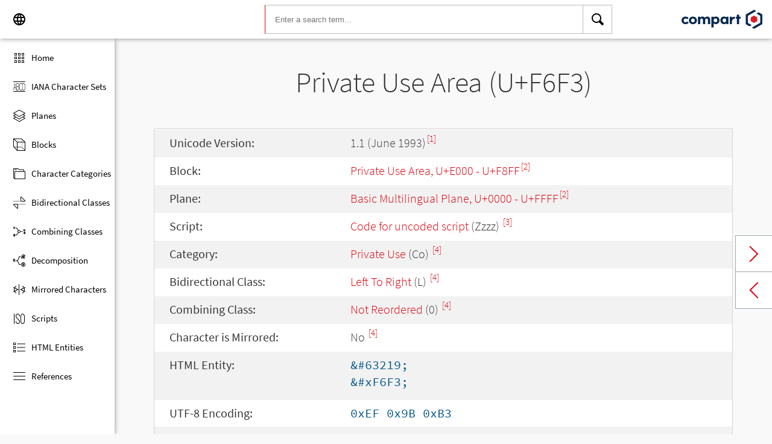

--- FILE ---
content_type: image/svg+xml
request_url: https://www.compart.com/en/unicode/images/icon/compart-text-logo.svg
body_size: 810
content:
<svg xmlns="http://www.w3.org/2000/svg" width="631" height="151">
    <g fill="none">
        <path fill="#052851" d="M431.4 39v16.6h-6.8v15h6.8v43h17.3v-43H460v-15h-11.3V39zM89 54.5c-18 0-31.4 12.7-31.4 29.5-.1 8.2 3.2 16 9.2 21.5a32.4 32.4 0 0 0 22 8.2c17.6 0 31-12.8 31-29.7 0-16.8-13.3-29.5-31-29.5M103 84c0 9.5-7.1 15.1-14 15.1-8.3 0-14.5-6.5-14.5-15S80.8 69 88.9 69c7 0 14.1 5.6 14.1 15m98.5-30.1c-8.3 0-15.1 3.2-20 9.4l-.3.4-.2-.4a21 21 0 0 0-18.4-9.4 21 21 0 0 0-16.5 6.7l-.7.7v-5.7H128v58h17.4V84c0-9.2 4.3-14.7 11.3-14.7 6 0 10 4.5 10 10.9v33.2h17.5V84.1c0-9.2 4.3-14.7 11.5-14.7v-.7.7c5.8 0 10 4.6 10 10.9v33.2H223v-37c0-13.1-9-22.6-21.5-22.6m66.7-.1c-7 0-13 2.1-17.5 6.2l-.6.5v-5h-17.5V139h17.5v-32.4l.6.6c4.5 4 10.4 6.1 17.5 6.1 15.7 0 27.5-12.8 27.5-29.7 0-17-11.8-29.8-27.5-29.8m-3.8 44.8c-8 0-14.3-6.6-14.3-15 0-8.5 6.3-15.1 14.3-15.1 8.2 0 14.2 6.3 14.2 15 0 9-5.9 15.1-14.2 15.1m84-38.1-.6-.5c-4.6-4-10.4-6.1-17.5-6.1-15.7 0-27.5 12.7-27.5 29.7s11.8 29.7 27.5 29.7c7 0 13-2 17.5-6.1l.6-.5v6.8h17.5v-58h-17.5v5Zm-28.5 23.1c0-8.7 6-15 14.2-15 8 0 14.3 6.5 14.3 15 0 8.4-6.3 15-14.3 15v.7-.6c-8.3 0-14.1-6.2-14.1-15.1M42.9 92.7a14.4 14.4 0 0 1-11.7 6.4c-8.2 0-14.4-6.5-14.4-15S23 69 31.2 69a13.8 13.8 0 0 1 11.4 6l.5.6L55.3 65l-.5-.5a29.1 29.1 0 0 0-10.3-7.3 33 33 0 0 0-13.3-2.7C13.4 54.5 0 67.2 0 84c-.1 8.2 3.2 16 9.2 21.5a32.4 32.4 0 0 0 22 8.2 34.8 34.8 0 0 0 14-3 30 30 0 0 0 10.5-8.1l.4-.5-12.8-10-.4.6Zm349.8-29.4v-7.6h-17.2v57.8h17.2v-19c0-14.6 8.3-23.8 21.3-23.8h1.5v-15H414c-11.6 0-17.2 2.8-21.3 7.6Z"/>
        <path fill="#DC1A2C" d="m589.8 60.7-25.2-14.4-25.2 14.4v28.9l25.2 14.4 25.2-14.4z"/>
        <path fill="#052851" d="m548.1 140.3 52.5-30.3 12.5-7.2V47.4l-29.4-16.9 16.9-9.7L630 37.7v74.9L565 150l-16.9-9.7Zm-48.1-27V38.4L565 1l17 9.7-17 9.8-48.1 27.7v55.4l29.4 17-16.9 9.6-29.4-16.9Z"/>
    </g>
</svg>